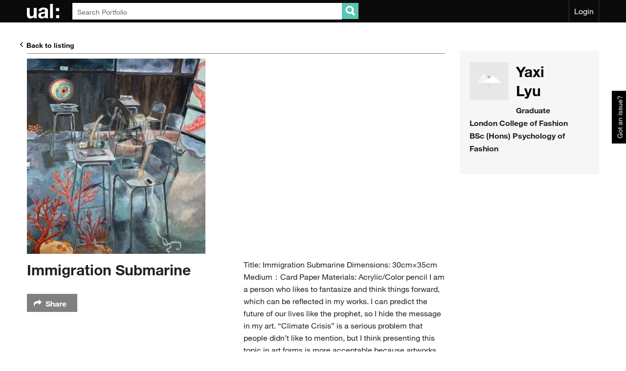

--- FILE ---
content_type: text/html; charset=UTF-8
request_url: https://portfolio.arts.ac.uk/project/404746-immigration-submarine/
body_size: 32427
content:

<!doctype html>
<html lang="en-GB">
  <head>
  <style>

    button#ccc-icon {
      margin-bottom: 0;
    }

    button#ccc-icon svg {
      fill:#000;
    }

    button#ccc-icon {
      width:60px; 
      height:60px;
    }

    #ccc .ccc-notify-button.ccc-accept-button span {
      color:#000 !important;
    }

    section#ccc {
      z-index: 1000 !important;
    }
    .ccc-link.ccc-tabbable {
      margin-left: 5px;
    }
  </style>
  <meta charset="utf-8">
  <meta http-equiv="x-ua-compatible" content="ie=edge">
  <meta name="viewport" content="width=deviceWidth, initial-scale=1">
  <link rel="shortcut icon" href="https://portfolio.arts.ac.uk/wp-content/themes/wp_portfolio-theme/dist/images/favicon.ico" />
    <meta property="og:title" content="Immigration Submarine &#8211; UAL: Portfolio"/>
    <meta property="og:image" content="https://portfolio-tools.s3.eu-west-2.amazonaws.com/wp-content/uploads/2022/08/24082835/WechatIMG64-4-935x1024.jpeg"/>
    <title>Immigration Submarine &#8211; UAL: Portfolio</title>
<meta name='robots' content='max-image-preview:large' />
	<style>img:is([sizes="auto" i], [sizes^="auto," i]) { contain-intrinsic-size: 3000px 1500px }</style>
	<script type="text/javascript">
/* <![CDATA[ */
window._wpemojiSettings = {"baseUrl":"https:\/\/s.w.org\/images\/core\/emoji\/15.0.3\/72x72\/","ext":".png","svgUrl":"https:\/\/s.w.org\/images\/core\/emoji\/15.0.3\/svg\/","svgExt":".svg","source":{"concatemoji":"https:\/\/portfolio.arts.ac.uk\/wp-includes\/js\/wp-emoji-release.min.js?ver=6.7.1"}};
/*! This file is auto-generated */
!function(i,n){var o,s,e;function c(e){try{var t={supportTests:e,timestamp:(new Date).valueOf()};sessionStorage.setItem(o,JSON.stringify(t))}catch(e){}}function p(e,t,n){e.clearRect(0,0,e.canvas.width,e.canvas.height),e.fillText(t,0,0);var t=new Uint32Array(e.getImageData(0,0,e.canvas.width,e.canvas.height).data),r=(e.clearRect(0,0,e.canvas.width,e.canvas.height),e.fillText(n,0,0),new Uint32Array(e.getImageData(0,0,e.canvas.width,e.canvas.height).data));return t.every(function(e,t){return e===r[t]})}function u(e,t,n){switch(t){case"flag":return n(e,"\ud83c\udff3\ufe0f\u200d\u26a7\ufe0f","\ud83c\udff3\ufe0f\u200b\u26a7\ufe0f")?!1:!n(e,"\ud83c\uddfa\ud83c\uddf3","\ud83c\uddfa\u200b\ud83c\uddf3")&&!n(e,"\ud83c\udff4\udb40\udc67\udb40\udc62\udb40\udc65\udb40\udc6e\udb40\udc67\udb40\udc7f","\ud83c\udff4\u200b\udb40\udc67\u200b\udb40\udc62\u200b\udb40\udc65\u200b\udb40\udc6e\u200b\udb40\udc67\u200b\udb40\udc7f");case"emoji":return!n(e,"\ud83d\udc26\u200d\u2b1b","\ud83d\udc26\u200b\u2b1b")}return!1}function f(e,t,n){var r="undefined"!=typeof WorkerGlobalScope&&self instanceof WorkerGlobalScope?new OffscreenCanvas(300,150):i.createElement("canvas"),a=r.getContext("2d",{willReadFrequently:!0}),o=(a.textBaseline="top",a.font="600 32px Arial",{});return e.forEach(function(e){o[e]=t(a,e,n)}),o}function t(e){var t=i.createElement("script");t.src=e,t.defer=!0,i.head.appendChild(t)}"undefined"!=typeof Promise&&(o="wpEmojiSettingsSupports",s=["flag","emoji"],n.supports={everything:!0,everythingExceptFlag:!0},e=new Promise(function(e){i.addEventListener("DOMContentLoaded",e,{once:!0})}),new Promise(function(t){var n=function(){try{var e=JSON.parse(sessionStorage.getItem(o));if("object"==typeof e&&"number"==typeof e.timestamp&&(new Date).valueOf()<e.timestamp+604800&&"object"==typeof e.supportTests)return e.supportTests}catch(e){}return null}();if(!n){if("undefined"!=typeof Worker&&"undefined"!=typeof OffscreenCanvas&&"undefined"!=typeof URL&&URL.createObjectURL&&"undefined"!=typeof Blob)try{var e="postMessage("+f.toString()+"("+[JSON.stringify(s),u.toString(),p.toString()].join(",")+"));",r=new Blob([e],{type:"text/javascript"}),a=new Worker(URL.createObjectURL(r),{name:"wpTestEmojiSupports"});return void(a.onmessage=function(e){c(n=e.data),a.terminate(),t(n)})}catch(e){}c(n=f(s,u,p))}t(n)}).then(function(e){for(var t in e)n.supports[t]=e[t],n.supports.everything=n.supports.everything&&n.supports[t],"flag"!==t&&(n.supports.everythingExceptFlag=n.supports.everythingExceptFlag&&n.supports[t]);n.supports.everythingExceptFlag=n.supports.everythingExceptFlag&&!n.supports.flag,n.DOMReady=!1,n.readyCallback=function(){n.DOMReady=!0}}).then(function(){return e}).then(function(){var e;n.supports.everything||(n.readyCallback(),(e=n.source||{}).concatemoji?t(e.concatemoji):e.wpemoji&&e.twemoji&&(t(e.twemoji),t(e.wpemoji)))}))}((window,document),window._wpemojiSettings);
/* ]]> */
</script>
<style id='wp-emoji-styles-inline-css' type='text/css'>

	img.wp-smiley, img.emoji {
		display: inline !important;
		border: none !important;
		box-shadow: none !important;
		height: 1em !important;
		width: 1em !important;
		margin: 0 0.07em !important;
		vertical-align: -0.1em !important;
		background: none !important;
		padding: 0 !important;
	}
</style>
<link rel='stylesheet' id='wp-block-library-css' href='https://portfolio.arts.ac.uk/wp-includes/css/dist/block-library/style.min.css?ver=6.7.1' type='text/css' media='all' />
<style id='classic-theme-styles-inline-css' type='text/css'>
/*! This file is auto-generated */
.wp-block-button__link{color:#fff;background-color:#32373c;border-radius:9999px;box-shadow:none;text-decoration:none;padding:calc(.667em + 2px) calc(1.333em + 2px);font-size:1.125em}.wp-block-file__button{background:#32373c;color:#fff;text-decoration:none}
</style>
<style id='global-styles-inline-css' type='text/css'>
:root{--wp--preset--aspect-ratio--square: 1;--wp--preset--aspect-ratio--4-3: 4/3;--wp--preset--aspect-ratio--3-4: 3/4;--wp--preset--aspect-ratio--3-2: 3/2;--wp--preset--aspect-ratio--2-3: 2/3;--wp--preset--aspect-ratio--16-9: 16/9;--wp--preset--aspect-ratio--9-16: 9/16;--wp--preset--color--black: #000000;--wp--preset--color--cyan-bluish-gray: #abb8c3;--wp--preset--color--white: #ffffff;--wp--preset--color--pale-pink: #f78da7;--wp--preset--color--vivid-red: #cf2e2e;--wp--preset--color--luminous-vivid-orange: #ff6900;--wp--preset--color--luminous-vivid-amber: #fcb900;--wp--preset--color--light-green-cyan: #7bdcb5;--wp--preset--color--vivid-green-cyan: #00d084;--wp--preset--color--pale-cyan-blue: #8ed1fc;--wp--preset--color--vivid-cyan-blue: #0693e3;--wp--preset--color--vivid-purple: #9b51e0;--wp--preset--gradient--vivid-cyan-blue-to-vivid-purple: linear-gradient(135deg,rgba(6,147,227,1) 0%,rgb(155,81,224) 100%);--wp--preset--gradient--light-green-cyan-to-vivid-green-cyan: linear-gradient(135deg,rgb(122,220,180) 0%,rgb(0,208,130) 100%);--wp--preset--gradient--luminous-vivid-amber-to-luminous-vivid-orange: linear-gradient(135deg,rgba(252,185,0,1) 0%,rgba(255,105,0,1) 100%);--wp--preset--gradient--luminous-vivid-orange-to-vivid-red: linear-gradient(135deg,rgba(255,105,0,1) 0%,rgb(207,46,46) 100%);--wp--preset--gradient--very-light-gray-to-cyan-bluish-gray: linear-gradient(135deg,rgb(238,238,238) 0%,rgb(169,184,195) 100%);--wp--preset--gradient--cool-to-warm-spectrum: linear-gradient(135deg,rgb(74,234,220) 0%,rgb(151,120,209) 20%,rgb(207,42,186) 40%,rgb(238,44,130) 60%,rgb(251,105,98) 80%,rgb(254,248,76) 100%);--wp--preset--gradient--blush-light-purple: linear-gradient(135deg,rgb(255,206,236) 0%,rgb(152,150,240) 100%);--wp--preset--gradient--blush-bordeaux: linear-gradient(135deg,rgb(254,205,165) 0%,rgb(254,45,45) 50%,rgb(107,0,62) 100%);--wp--preset--gradient--luminous-dusk: linear-gradient(135deg,rgb(255,203,112) 0%,rgb(199,81,192) 50%,rgb(65,88,208) 100%);--wp--preset--gradient--pale-ocean: linear-gradient(135deg,rgb(255,245,203) 0%,rgb(182,227,212) 50%,rgb(51,167,181) 100%);--wp--preset--gradient--electric-grass: linear-gradient(135deg,rgb(202,248,128) 0%,rgb(113,206,126) 100%);--wp--preset--gradient--midnight: linear-gradient(135deg,rgb(2,3,129) 0%,rgb(40,116,252) 100%);--wp--preset--font-size--small: 13px;--wp--preset--font-size--medium: 20px;--wp--preset--font-size--large: 36px;--wp--preset--font-size--x-large: 42px;--wp--preset--spacing--20: 0.44rem;--wp--preset--spacing--30: 0.67rem;--wp--preset--spacing--40: 1rem;--wp--preset--spacing--50: 1.5rem;--wp--preset--spacing--60: 2.25rem;--wp--preset--spacing--70: 3.38rem;--wp--preset--spacing--80: 5.06rem;--wp--preset--shadow--natural: 6px 6px 9px rgba(0, 0, 0, 0.2);--wp--preset--shadow--deep: 12px 12px 50px rgba(0, 0, 0, 0.4);--wp--preset--shadow--sharp: 6px 6px 0px rgba(0, 0, 0, 0.2);--wp--preset--shadow--outlined: 6px 6px 0px -3px rgba(255, 255, 255, 1), 6px 6px rgba(0, 0, 0, 1);--wp--preset--shadow--crisp: 6px 6px 0px rgba(0, 0, 0, 1);}:where(.is-layout-flex){gap: 0.5em;}:where(.is-layout-grid){gap: 0.5em;}body .is-layout-flex{display: flex;}.is-layout-flex{flex-wrap: wrap;align-items: center;}.is-layout-flex > :is(*, div){margin: 0;}body .is-layout-grid{display: grid;}.is-layout-grid > :is(*, div){margin: 0;}:where(.wp-block-columns.is-layout-flex){gap: 2em;}:where(.wp-block-columns.is-layout-grid){gap: 2em;}:where(.wp-block-post-template.is-layout-flex){gap: 1.25em;}:where(.wp-block-post-template.is-layout-grid){gap: 1.25em;}.has-black-color{color: var(--wp--preset--color--black) !important;}.has-cyan-bluish-gray-color{color: var(--wp--preset--color--cyan-bluish-gray) !important;}.has-white-color{color: var(--wp--preset--color--white) !important;}.has-pale-pink-color{color: var(--wp--preset--color--pale-pink) !important;}.has-vivid-red-color{color: var(--wp--preset--color--vivid-red) !important;}.has-luminous-vivid-orange-color{color: var(--wp--preset--color--luminous-vivid-orange) !important;}.has-luminous-vivid-amber-color{color: var(--wp--preset--color--luminous-vivid-amber) !important;}.has-light-green-cyan-color{color: var(--wp--preset--color--light-green-cyan) !important;}.has-vivid-green-cyan-color{color: var(--wp--preset--color--vivid-green-cyan) !important;}.has-pale-cyan-blue-color{color: var(--wp--preset--color--pale-cyan-blue) !important;}.has-vivid-cyan-blue-color{color: var(--wp--preset--color--vivid-cyan-blue) !important;}.has-vivid-purple-color{color: var(--wp--preset--color--vivid-purple) !important;}.has-black-background-color{background-color: var(--wp--preset--color--black) !important;}.has-cyan-bluish-gray-background-color{background-color: var(--wp--preset--color--cyan-bluish-gray) !important;}.has-white-background-color{background-color: var(--wp--preset--color--white) !important;}.has-pale-pink-background-color{background-color: var(--wp--preset--color--pale-pink) !important;}.has-vivid-red-background-color{background-color: var(--wp--preset--color--vivid-red) !important;}.has-luminous-vivid-orange-background-color{background-color: var(--wp--preset--color--luminous-vivid-orange) !important;}.has-luminous-vivid-amber-background-color{background-color: var(--wp--preset--color--luminous-vivid-amber) !important;}.has-light-green-cyan-background-color{background-color: var(--wp--preset--color--light-green-cyan) !important;}.has-vivid-green-cyan-background-color{background-color: var(--wp--preset--color--vivid-green-cyan) !important;}.has-pale-cyan-blue-background-color{background-color: var(--wp--preset--color--pale-cyan-blue) !important;}.has-vivid-cyan-blue-background-color{background-color: var(--wp--preset--color--vivid-cyan-blue) !important;}.has-vivid-purple-background-color{background-color: var(--wp--preset--color--vivid-purple) !important;}.has-black-border-color{border-color: var(--wp--preset--color--black) !important;}.has-cyan-bluish-gray-border-color{border-color: var(--wp--preset--color--cyan-bluish-gray) !important;}.has-white-border-color{border-color: var(--wp--preset--color--white) !important;}.has-pale-pink-border-color{border-color: var(--wp--preset--color--pale-pink) !important;}.has-vivid-red-border-color{border-color: var(--wp--preset--color--vivid-red) !important;}.has-luminous-vivid-orange-border-color{border-color: var(--wp--preset--color--luminous-vivid-orange) !important;}.has-luminous-vivid-amber-border-color{border-color: var(--wp--preset--color--luminous-vivid-amber) !important;}.has-light-green-cyan-border-color{border-color: var(--wp--preset--color--light-green-cyan) !important;}.has-vivid-green-cyan-border-color{border-color: var(--wp--preset--color--vivid-green-cyan) !important;}.has-pale-cyan-blue-border-color{border-color: var(--wp--preset--color--pale-cyan-blue) !important;}.has-vivid-cyan-blue-border-color{border-color: var(--wp--preset--color--vivid-cyan-blue) !important;}.has-vivid-purple-border-color{border-color: var(--wp--preset--color--vivid-purple) !important;}.has-vivid-cyan-blue-to-vivid-purple-gradient-background{background: var(--wp--preset--gradient--vivid-cyan-blue-to-vivid-purple) !important;}.has-light-green-cyan-to-vivid-green-cyan-gradient-background{background: var(--wp--preset--gradient--light-green-cyan-to-vivid-green-cyan) !important;}.has-luminous-vivid-amber-to-luminous-vivid-orange-gradient-background{background: var(--wp--preset--gradient--luminous-vivid-amber-to-luminous-vivid-orange) !important;}.has-luminous-vivid-orange-to-vivid-red-gradient-background{background: var(--wp--preset--gradient--luminous-vivid-orange-to-vivid-red) !important;}.has-very-light-gray-to-cyan-bluish-gray-gradient-background{background: var(--wp--preset--gradient--very-light-gray-to-cyan-bluish-gray) !important;}.has-cool-to-warm-spectrum-gradient-background{background: var(--wp--preset--gradient--cool-to-warm-spectrum) !important;}.has-blush-light-purple-gradient-background{background: var(--wp--preset--gradient--blush-light-purple) !important;}.has-blush-bordeaux-gradient-background{background: var(--wp--preset--gradient--blush-bordeaux) !important;}.has-luminous-dusk-gradient-background{background: var(--wp--preset--gradient--luminous-dusk) !important;}.has-pale-ocean-gradient-background{background: var(--wp--preset--gradient--pale-ocean) !important;}.has-electric-grass-gradient-background{background: var(--wp--preset--gradient--electric-grass) !important;}.has-midnight-gradient-background{background: var(--wp--preset--gradient--midnight) !important;}.has-small-font-size{font-size: var(--wp--preset--font-size--small) !important;}.has-medium-font-size{font-size: var(--wp--preset--font-size--medium) !important;}.has-large-font-size{font-size: var(--wp--preset--font-size--large) !important;}.has-x-large-font-size{font-size: var(--wp--preset--font-size--x-large) !important;}
:where(.wp-block-post-template.is-layout-flex){gap: 1.25em;}:where(.wp-block-post-template.is-layout-grid){gap: 1.25em;}
:where(.wp-block-columns.is-layout-flex){gap: 2em;}:where(.wp-block-columns.is-layout-grid){gap: 2em;}
:root :where(.wp-block-pullquote){font-size: 1.5em;line-height: 1.6;}
</style>
<link rel='stylesheet' id='sage/css-css' href='https://portfolio.arts.ac.uk/wp-content/themes/wp_portfolio-theme/dist/styles/main.css?ver=1.1.29' type='text/css' media='all' />
<link rel='stylesheet' id='quill-css' href='https://portfolio.arts.ac.uk/wp-content/themes/wp_portfolio-theme/dist/styles/quill.snow.css?ver=1.1.29' type='text/css' media='all' />
<script type="text/javascript" src="https://portfolio.arts.ac.uk/wp-includes/js/jquery/jquery.min.js?ver=3.7.1" id="jquery-core-js"></script>
<script type="text/javascript" src="https://portfolio.arts.ac.uk/wp-includes/js/jquery/jquery-migrate.min.js?ver=3.4.1" id="jquery-migrate-js"></script>
<link rel="https://api.w.org/" href="https://portfolio.arts.ac.uk/wp-json/" /><link rel="EditURI" type="application/rsd+xml" title="RSD" href="https://portfolio.arts.ac.uk/xmlrpc.php?rsd" />
<meta name="generator" content="WordPress 6.7.1" />
<link rel="canonical" href="https://portfolio.arts.ac.uk/project/404746-immigration-submarine/" />
<link rel="alternate" title="oEmbed (JSON)" type="application/json+oembed" href="https://portfolio.arts.ac.uk/wp-json/oembed/1.0/embed?url=https%3A%2F%2Fportfolio.arts.ac.uk%2Fproject%2F404746-immigration-submarine%2F" />
<link rel="alternate" title="oEmbed (XML)" type="text/xml+oembed" href="https://portfolio.arts.ac.uk/wp-json/oembed/1.0/embed?url=https%3A%2F%2Fportfolio.arts.ac.uk%2Fproject%2F404746-immigration-submarine%2F&#038;format=xml" />
<style type="text/css">.recentcomments a{display:inline !important;padding:0 !important;margin:0 !important;}</style><link rel="icon" href="https://portfolio-tools.s3.eu-west-2.amazonaws.com/wp-content/uploads/2022/03/23164959/favicon.ico" sizes="32x32" />
<link rel="icon" href="https://portfolio-tools.s3.eu-west-2.amazonaws.com/wp-content/uploads/2022/03/23164959/favicon.ico" sizes="192x192" />
<link rel="apple-touch-icon" href="https://portfolio-tools.s3.eu-west-2.amazonaws.com/wp-content/uploads/2022/03/23164959/favicon.ico" />
<meta name="msapplication-TileImage" content="https://portfolio-tools.s3.eu-west-2.amazonaws.com/wp-content/uploads/2022/03/23164959/favicon.ico" />
		<style type="text/css" id="wp-custom-css">
			/* .wrap::before {
	content: "Portfolio will be unavailable from 9am - 10am on Wednesday 10 September due to planned maintenance.";
	background: #ffb400;
	background-image: url("data:image/svg+xml,%3Csvg%20width%3D%2222%22%20height%3D%2220%22%20viewBox%3D%220%200%2022%2020%22%20fill%3D%22none%22%20xmlns%3D%22http%3A//www.w3.org/2000/svg%22%3E%3Cpath%20d%3D%22M-0.000976562%2019.1992L10.999%200.199219L21.999%2019.1992H-0.000976562ZM3.44902%2017.1992H18.549L10.999%204.19922L3.44902%2017.1992ZM10.999%2016.1992C11.2824%2016.1992%2011.52%2016.1032%2011.712%2015.9112C11.9034%2015.7199%2011.999%2015.4826%2011.999%2015.1992C11.999%2014.9159%2011.9034%2014.6786%2011.712%2014.4872C11.52%2014.2952%2011.2824%2014.1992%2010.999%2014.1992C10.7157%2014.1992%2010.4784%2014.2952%2010.287%2014.4872C10.095%2014.6786%209.99902%2014.9159%209.99902%2015.1992C9.99902%2015.4826%2010.095%2015.7199%2010.287%2015.9112C10.4784%2016.1032%2010.7157%2016.1992%2010.999%2016.1992ZM9.99902%2013.1992H11.999V8.19922H9.99902V13.1992Z%22%20fill%3D%22black%22/%3E%3C/svg%3E");
	background-repeat: no-repeat;
	background-position: 20px 22px;
	background-size: 1.3rem auto;

	width: 100vw;
	padding: 21px 18px 18px 52px;
	margin-top: 45px;
	display: block;
	text-align: left;
	font-size: 18px;
	box-sizing: border-box;
	line-height: 1.4;
	position:fixed;
	z-index:9999;
}
 */
		</style>
		
  <script type="text/javascript">ajaxurl = "https://portfolio.arts.ac.uk/wp-admin/admin-ajax.php";</script>
  <script type="text/javascript">siteurl = "https://portfolio.arts.ac.uk";</script>
  <script type="text/javascript">userid = "0";</script>
    <script async src='https://www.google.com/recaptcha/api.js'></script>
  <script async src="https://cdnjs.cloudflare.com/ajax/libs/muuri/0.5.3/muuri.min.js"></script>

  <script async src="https://cdnjs.cloudflare.com/ajax/libs/Trumbowyg/2.9.4/trumbowyg.min.js"></script>
  <link rel="stylesheet" href="https://cdnjs.cloudflare.com/ajax/libs/Trumbowyg/2.9.4/ui/trumbowyg.min.css" />

  <!-- Google Tag Manager -->
<script>(function(w,d,s,l,i){w[l]=w[l]||[];w[l].push({'gtm.start':
new Date().getTime(),event:'gtm.js'});var f=d.getElementsByTagName(s)[0],
j=d.createElement(s),dl=l!='dataLayer'?'&l='+l:'';j.async=true;j.src=
'https://www.googletagmanager.com/gtm.js?id='+i+dl;f.parentNode.insertBefore(j,f);
})(window,document,'script','dataLayer','GTM-MS6M25V');</script>
<!-- End Google Tag Manager -->
  <script>
    const ccConfig = {
      position: 'right'
    }
  </script>
  <script src="//integrations.arts.ac.uk/cookiecontrol/latest.min.js"></script> 
</head>
  <body class="project-template-default single single-project postid-404746 d-flex 404746-immigration-submarine">
    <!-- Google Tag Manager (noscript) -->
<noscript><iframe src="https://www.googletagmanager.com/ns.html?id=GTM-MS6M25V"
height="0" width="0" style="display:none;visibility:hidden"></iframe></noscript>
<!-- End Google Tag Manager (noscript) -->
    <!--[if IE]>
      <div class="alert alert-warning">
        You are using an <strong>outdated</strong> browser. Please <a href="http://browsehappy.com/">upgrade your browser</a> to improve your experience.      </div>
    <![endif]-->
    <header class="banner clearfix navbar-default sticky ">
  <div class="container-fluid">
    <div class="columns small-12">
      <div class="mobile-menu">
        <button class="megamenu-close" title="close menu"><span>Close</span></button>
        <button class="megamenu-open" title="menu open"><span>Open</span></button>
        <div class="mobile-menu-nav">
          <ul>
            <li><a href="https://portfolio.arts.ac.uk/search?keyword-search=&submit=Browse&search-nonce=42b711642b">Search portfolios</a></li>
                          <li><a href="https://portfolio.arts.ac.uk/login">Login</a></li>
              <li><a href="https://portfolio.arts.ac.uk/register">Register</a></li>
              <li class="feedback-open"><a href="#">Feedback</a></li>
                      </ul>
        </div>
      </div>

      <a class="brand" href="https://portfolio.arts.ac.uk/">UAL: Portfolio</a>
                      <form id="main-search" class="search-form" action="https://portfolio.arts.ac.uk/search">
          <div class="filter-keyword">
            <label for="keyword-search" class="hidden" data-name="404746-immigration-submarine">Keyword search</label>

            <div class="form-inline">
              <input title="Keywords" required type="text" class="form-control" id="keyword-search" name="query" placeholder="Search Portfolio" value="" autocomplete="off" />
              <input title="Browse" type="submit" name="submit" class="btn search-submit btn-primary" value="Search" />
              <ul class="terms-list">
                <li class="template hidden" aria-hidden="true"><a href="" aria-hidden="true">Search keywords...</a></li>
              </ul>
            </div>

          </div>

          <input type="hidden" name="search-nonce" value="42b711642b" />
        </form>
            <nav class="nav-primary">
                <div class="align-right" id="loginout">

          <ul>
                      <li><a href="https://portfolio.arts.ac.uk/login/" id="loginForm" class="show-options">Login</a>
              <div class="user-options">
                
<form title="login" id="loginPT" action="https://portfolio.arts.ac.uk/login/" method="post" class="" autocomplete="off">
  <input type="hidden" id="ajax_login" name="ajax_login" value="92c24af10a" /><input type="hidden" name="_wp_http_referer" value="/project/404746-immigration-submarine/" />  <div class="reset-login">
    <div class="form-group">
      <label for="usernamePT">Email address</label>
      <input id="usernamePT" class="form-control" type="email" name="username">
    </div>

    <div class="form-group">
      <label for="passwordPT">Password</label>
      <input id="passwordPT" class="form-control" type="password" name="password" autocomplete="off">
      <a class="lost" href="https://portfolio.arts.ac.uk/lost-password/">Forgot password</a>
    </div>

    <div class="form-group">
      <button type="submit" name="submit" class="submit_button btn btn-primary ladda-button main-cta" id="loginSubmitPT" data-style="contract"><span class="ladda-label">Sign in</span></button>
      <input type="hidden" id="securityPT" name="security" value="e3d1490d15" /><input type="hidden" name="_wp_http_referer" value="/project/404746-immigration-submarine/" />    </div>

    <div class="form-group">
      <p class="large-text">Not registered? <a href="https://portfolio.arts.ac.uk/register/">Sign up</a></p>
    </div>
  </div>
</form>
              </div>
            </li>
                    </ul>

        </div>
      </nav>
    </div>
  </div>
</header>
    <div class="wrap" role="document" >
            
    <!-- TODO: Moving this to AJAX part of profile editing... -->
    
    <div class="container-fluid">

      <div class="row expanded">

        <div class="column cell small-9">
          <a href="/search" class="back-arrow">Back to listing</a>
        </div>
      </div>

      <div class="row expanded project-page">

        <div class="project-sidebar">

          <div class="project-sidebar-sticky">

            <div class="user-info">

              <div class="user-image" data-image="profile_image">

                <img alt="" src="https://portfolio.arts.ac.uk/wp-content/themes/wp_portfolio-theme/dist/images/placeholder.png"/>              </div>

              <h2><a href="https://portfolio.arts.ac.uk/profile/15944/">
                  Yaxi<br class="show-for-medium-up" />
                  Lyu                </a>
              </h2>
              <p class="user-course">
                                  <span>Graduate</span><br/>
                
                                  <span>London College of Fashion</span><br />
                
                                  <span>BSc (Hons) Psychology of Fashion</span>
                              </p>

              <div class="user-info-inner clearfix">

                <div class="user-contact">

                  <div class="user-social">

                                                            
                  </div>

                </div>

              </div>

            </div>

          </div>

        </div>

        <div class="column cell small-12 project-media-area">

          <div class="project-info">


            <div class="row expanded">
                                    <div class="column large-12">
                      <img src="https://ual-media-res.cloudinary.com/image/fetch/c_fill,f_auto,fl_lossy,g_auto,q_auto/h_400/https://portfolio-tools.s3.eu-west-2.amazonaws.com/wp-content/uploads/2022/08/24082745/WechatIMG64-3-935x1024.jpeg" alt="Immigration Submarine" />
                    </div>
                                  <div class="column large-6">
                <h1>Immigration Submarine</h1>
                <p class="project-tags">
                                  </p>

                                <input type="hidden" data-property="user_id" data-value="0" />
                <input type="hidden" data-property="project_id" data-value="404746" />

                <div class="share-box">
                  <button class="btn btn-share">Share</button>
                  <div class=" ssk-group ssk-sm project-share">
                    <a href="" class="ssk ssk-twitter" data-url="/project/404746-immigration-submarine/" data-text="Project by: . https://portfolio.arts.ac.uk/project/404746-immigration-submarine/"><span class="hidden">Share on twitter</span></a>
                    <a href="" class="ssk ssk-facebook"><span class="hidden">Share on Facebook</span></a>
                    <a href="" class="ssk ssk-pinterest"><span class="hidden">Share on Pinterest</span></a>
                    <a href="" class="ssk ssk-linkedin"><span class="hidden">Share on Linkedin</span></a>
                    <a href="http://www.reddit.com/submit?url=https://portfolio.arts.ac.uk/project/404746-immigration-submarine/" class="ssk ssk-reddit"><span class="hidden">Share on reddit</span></a>
                  </div>
                </div>

              </div>

              <div class="column large-6" id="project-desc-wrap">
                <div class="project-description">
                  <p>Title: Immigration Submarine
Dimensions: 30cm×35cm
Medium：Card Paper
Materials: Acrylic/Color pencil
I am a person who likes to fantasize and think things forward, which can be reflected in my works. I can predict the future of our lives like the prophet, so I hide the message in my art. “Climate Crisis” is a serious problem that people didn’t like to mention, but I think presenting this topic in art forms is more acceptable because artworks are interesting. The first I saw this world, I was concerned about the future of human life, where should we live in the future if the ground is too hot? I always want to create artworks that make people think, so when you look at my work for the first time it is hard to tell the topic. There are messages hiding in my painting, from all the layers of colors or details in the corner of the painting. I always like to add details to my painting and I feel like it is a treasure hunt. At first glance, it is just a painting of a person under the sea, but if you look closely, you will find the mood the painting is trying to convey. The giant octopus, the fish’s eye, the transparent person, the dropped earphone... Think deeply and you can find meaning behind them.</p>
                </div>
              </div>


            </div>

          </div>

          <div class="project-media-list row">

            
                                          
              
              
              
              
                              <div class="media-item-wrap column small-12 medium-12 single-height">
                  <div class="cell overflow-hidden">

                                                            <div class="image" style="background-image:url(https://portfolio-tools.s3.eu-west-2.amazonaws.com/wp-content/uploads/2022/08/24082835/WechatIMG64-4-935x1024.jpeg)">
                        <!-- <img style="width:100%" src=""/> -->
                      </div>

                    
                    
                      <div class="toggle-media-desc"></div>
                      <div class="media-desc">
                        <p class="title">Immigration Submarine</p>
                                                  <p class="description">Painting for topic Climate Crisis</p>
                        
                                              </div>

                    
                    
                  </div>
                                  </div>
            
          </div>

        </div>

      </div>

    </div>

    <div class="container-fluid row expanded content-info small-12">
  <div class="column">
    <p>To report inappropriate content, an infringement of copyright, or to report a problem on the Portfolio platform, please contact the <a href="" class="feedback-report-open"><u>Digital Team</u></a></p>
  </div>
</div>    </div><!-- /.wrap -->
      <footer class="content-info small-12">
    <div class="container-fluid">
      <div class="row expanded">
        <div class="column small-12 medium-9">
          <div class="column">
            <div class="">
                            <p>&copy; 2026 University of the Arts London. All Rights Reserved. | Image credit: Alys Tomlinson</p>
            </div>
            <div class="">
              <p class="">
                <br/>
                <a href="https://ualshowcase.arts.ac.uk/" style="">UAL Showcase</a>
                <a href="https://www.arts.ac.uk/privacy-information" style="">Privacy information</a>
                <a href="https://portfolio.arts.ac.uk/cookies/">Cookies</a>
                <a href="https://portfolio.arts.ac.uk/accessibility-statement">Accessibility statement</a>
                <a href="https://portfolio.arts.ac.uk/terms-and-conditions" class="last">Terms &amp; conditions</a>
              </p>
            </div>
          </div>
        </div>
        <div class="column small-12 medium-3">
          <div class="column">
            <!--<p class="webby"></p>-->
          </div>
        </div>
      </div>
    </div>
  </footer>

</div>

<div class="modal-bg"></div>
<div class="modal-bg-2"></div>
<div class="modal-bg-3"></div>
<div class="modal-bg-4"></div>

<div class="modal-window" tabindex="-1" id="modalProfile" aria-hidden="true" role="dialog">

  <div id="modal-content">

  </div>

  <a href="javascript:void(0)" class="modal-close" aria-label="Close">&#215;</a>
</div>



<div class="feedback" id="feedback">
  <a target="_blank" href="https://forms.arts.ac.uk/portfolio-feedback/">Got an issue?</a>
</div><script type="text/javascript" src="https://portfolio.arts.ac.uk/wp-content/themes/wp_portfolio-theme/dist/scripts/main.js?ver=1.1.29" id="sage/js-js"></script>
<script type="text/javascript" src="https://portfolio.arts.ac.uk/wp-content/themes/wp_portfolio-theme/dist/scripts/quill.min.js?ver=1.1.29" id="quill-js"></script>
<script type="text/javascript" src="https://portfolio.arts.ac.uk/wp-content/themes/wp_portfolio-theme/dist/scripts/index.umd.min.js?ver=1.1.29" id="tabbable-js"></script>
<script type="text/javascript" src="https://portfolio.arts.ac.uk/wp-content/themes/wp_portfolio-theme/dist/scripts/focus-trap.umd.min.js?ver=1.1.29" id="focus-trap-js"></script>
  </body>
</html>
